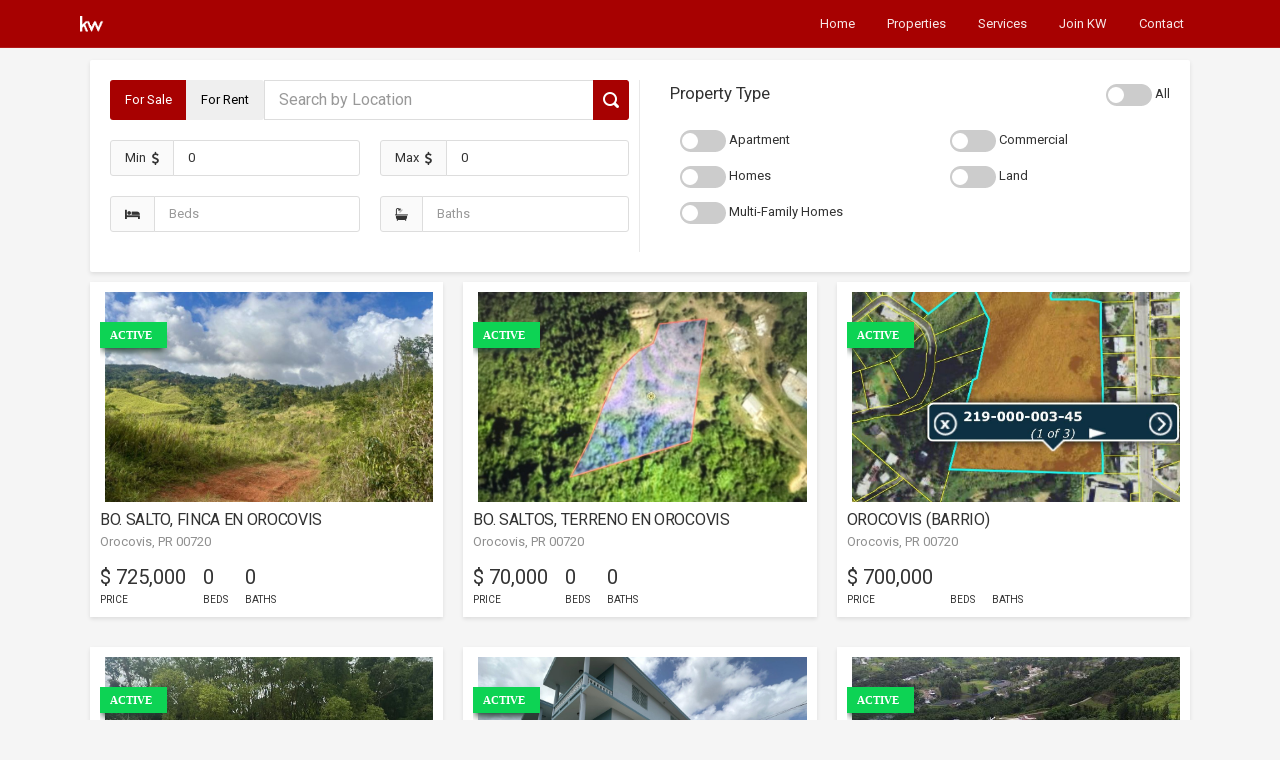

--- FILE ---
content_type: text/html; charset=UTF-8
request_url: https://kwpuertorico.com/properties?city_id=40581
body_size: 42510
content:
<!DOCTYPE html>
<html lang="en">
<head>
    <meta charset="utf-8">
    <meta http-equiv="X-UA-Compatible" content="IE=edge">
    <meta name="viewport" content="width=device-width, initial-scale=1, shrink-to-fit=no">
    <title> Puerto Rico | Home For Sale and Rent </title>
    <meta name="description" content=" Property Search in ">

    <meta property="og:title" content=" Puerto Rico | Home For Sale and Rent ">
    <meta property="og:site_name" content="Keller Williams Puerto Rico">
    <meta property="og:url" content="https://www.kwpuertorico.com">
    <meta property="og:description" content=" Property Search in ">
    <meta property="og:type" content="website">
    <meta property="og:image" content="">

    <meta name="csrf-token" content="fHn6ql5zKwRkLCGhb2JAlos3LGZLXDhrThB8VIN4">


    <!-- Global stylesheets -->
    <link href="https://fonts.googleapis.com/css?family=Roboto:400,300,100,500,700,900" rel="stylesheet" type="text/css">
    <link href="/css/icons/icomoon/styles.css" rel="stylesheet" type="text/css">
    <link href="/css/icons/fontawesome/styles.min.css" rel="stylesheet" type="text/css">
    <link href="/all/css/desktop.css" rel="stylesheet" type="text/css">
    <link href="/css/addins.css" rel="stylesheet" type="text/css">

    <link rel="stylesheet" href="/js/plugins/toastr/toastr.min.css">
<link rel="stylesheet" href="/js/plugins/swiper/swiper.min.css">    <!-- /global stylesheets -->
    <style>
        [v-cloak]{
            display: none;
        }
    </style>
    <script src="/js/jquery.min.js"></script>
    <script>
        let is_mobile = false;if( $(window).width() < 720 ){is_mobile = true;}
    </script>
</head>
<body>

<!-- Page content -->
<div class="page-content" id="page-content">

    <!-- Main content -->
    <div class="content-wrapper" id="contentDiv" style="">
        <div class="navbar navbar-expand-md navbar-dark bg-indigo navbar-static" style="height:48px;position:fixed;top:0;width:100%;">
            <div class="container">
                <div class="navbar-brand wmin-0 mr-5">
                    <a href="https://kwpuertorico.com"><img src="/images/ico_logo.png"></a>
                </div>
                <div class="d-md-none">
                    <button class="navbar-toggler collapsed" type="button" data-toggle="collapse" data-target="#navbar-mobile" aria-expanded="false">
                        <i class="icon-tree5"></i>
                    </button>
                </div>
                <div class="navbar-collapse collapse" id="navbar-mobile" style="">
                    <ul class="navbar-nav ml-md-auto">
                        <li class="nav-item">
                            <a href="https://kwpuertorico.com" class="navbar-nav-link">
                                Home
                            </a>
                        </li>
                        <li class="nav-item">
                            <a href="https://kwpuertorico.com/properties" class="navbar-nav-link">
                                Properties
                            </a>
                        </li>
                        <li class="nav-item">
                            <a href="https://kwpuertorico.com/pages/services" class="navbar-nav-link">
                                Services                            </a>
                        </li>
                        <li class="nav-item">
                            <a href="https://kwpuertorico.com/pages/join" class="navbar-nav-link">
                                Join KW
                            </a>
                        </li>
                        <li class="nav-item">
                            <a href="https://kwpuertorico.com/contact" class="navbar-nav-link">
                                Contact
                            </a>
                        </li>
                    </ul>
                </div>
            </div>
        </div>
                <!-- Content area -->
        <div class="content container pt-5" >
            <input type="hidden" name="_token" value="fHn6ql5zKwRkLCGhb2JAlos3LGZLXDhrThB8VIN4"><input type="hidden" name="active_tab" id="active_tab" value="properties" />
<input type="hidden" name="account_id" id="account_id" value="4" />
<input type="hidden" name="request" id="request" value='{"city_id":"40581","limit":18,"status":["Active","Under Contract","Coming Soon"],"order_by":"mls_source","paginate":true}' />
<input type="hidden" id="total_pages" value="1" />

<div class="col-12 search-form p-3 mb-2">
    <div class="row no-gutters">
    <property_search_box account_id="4"
          is_desktop="true"
          :request='{"city_id":"40581","limit":18,"status":["Active","Under Contract","Coming Soon"],"order_by":"mls_source","paginate":true}' >
    </property_search_box>
    </div>
</div>

<section class="item-grid">
    <div class="row">
                            <div class="col-md-4 item-grid__container" id="p56485">
                <div class="listing">

                    <div class="item-grid__image-container">
                        <span class="actions">
                            <span class="tag  tag_Active">
                                Active                            </span>
                        </span>
                        <a href="https://www.kwpuertorico.com/property/56485/bo-salto-carr-155-km_hm-22_2-orocovis" style="padding-left: 5px">
                            <img src="https://www.redgini.com/static/2025/20251212/26002/p_TEoVtdL0dDwj.jpg" class="img-fluid" style="width: 100%; height: 210px; object-fit: cover;" />
                        </a>
                    </div><!-- .item-grid__image-container -->

                    <div class="item-grid__content-container">
                        <div class="listing__content">
                            <div class="listing__header">
                                <div class="listing__header-primary">
                                    <h3 class="listing__title" style="margin: 0">
                                        <a href="https://www.kwpuertorico.com/property/56485/bo-salto-carr-155-km_hm-22_2-orocovis">
                                            BO. SALTO, FINCA EN OROCOVIS                                        </a>
                                    </h3>
                                    <p style="color:#8F8F8F">Orocovis, PR 00720</p>
                                </div><!-- .listing__header-primary -->
                            </div><!-- .listing__header -->
                            <div class="listing__details">
                                <ul class="listing__stats">
                                    <li><span class="listing__figure">$ 725,000</span> Price</li>
                                    <li><span class="listing__figure">0</span> Beds</li>
                                    <li><span class="listing__figure">0</span> Baths</li>
                                </ul><!-- .listing__stats -->
                            </div><!-- .listing__details -->
                        </div><!-- .listing-content -->
                    </div><!-- .item-grid__content-container -->

                </div><!-- .listing -->
            </div><!-- .col -->
                    <div class="col-md-4 item-grid__container" id="p55364">
                <div class="listing">

                    <div class="item-grid__image-container">
                        <span class="actions">
                            <span class="tag  tag_Active">
                                Active                            </span>
                        </span>
                        <a href="https://www.kwpuertorico.com/property/55364/carr-155-km-26_0-bo-saltos-orocovis" style="padding-left: 5px">
                            <img src="https://www.redgini.com/static/2025/20251031/26002/p_a4Ql97t3ey1H.jpeg" class="img-fluid" style="width: 100%; height: 210px; object-fit: cover;" />
                        </a>
                    </div><!-- .item-grid__image-container -->

                    <div class="item-grid__content-container">
                        <div class="listing__content">
                            <div class="listing__header">
                                <div class="listing__header-primary">
                                    <h3 class="listing__title" style="margin: 0">
                                        <a href="https://www.kwpuertorico.com/property/55364/carr-155-km-26_0-bo-saltos-orocovis">
                                            BO. SALTOS, TERRENO EN OROCOVIS                                        </a>
                                    </h3>
                                    <p style="color:#8F8F8F">Orocovis, PR 00720</p>
                                </div><!-- .listing__header-primary -->
                            </div><!-- .listing__header -->
                            <div class="listing__details">
                                <ul class="listing__stats">
                                    <li><span class="listing__figure">$ 70,000</span> Price</li>
                                    <li><span class="listing__figure">0</span> Beds</li>
                                    <li><span class="listing__figure">0</span> Baths</li>
                                </ul><!-- .listing__stats -->
                            </div><!-- .listing__details -->
                        </div><!-- .listing-content -->
                    </div><!-- .item-grid__content-container -->

                </div><!-- .listing -->
            </div><!-- .col -->
                    <div class="col-md-4 item-grid__container" id="p57393">
                <div class="listing">

                    <div class="item-grid__image-container">
                        <span class="actions">
                            <span class="tag  tag_Active">
                                Active                            </span>
                        </span>
                        <a href="https://www.kwpuertorico.com/property/57393/central-bo-barros-carr-155-km_hm-31_5-int-pr-puerto-rico-00000-orocovis-orocovis" style="padding-left: 5px">
                            <img src="https://kwpr.nyc3.digitaloceanspaces.com/images/mls/xposure/61575-wkw7atna" class="img-fluid" style="width: 100%; height: 210px; object-fit: cover;" />
                        </a>
                    </div><!-- .item-grid__image-container -->

                    <div class="item-grid__content-container">
                        <div class="listing__content">
                            <div class="listing__header">
                                <div class="listing__header-primary">
                                    <h3 class="listing__title" style="margin: 0">
                                        <a href="https://www.kwpuertorico.com/property/57393/central-bo-barros-carr-155-km_hm-31_5-int-pr-puerto-rico-00000-orocovis-orocovis">
                                            OROCOVIS (BARRIO)                                        </a>
                                    </h3>
                                    <p style="color:#8F8F8F">Orocovis, PR 00720</p>
                                </div><!-- .listing__header-primary -->
                            </div><!-- .listing__header -->
                            <div class="listing__details">
                                <ul class="listing__stats">
                                    <li><span class="listing__figure">$ 700,000</span> Price</li>
                                    <li><span class="listing__figure"></span> Beds</li>
                                    <li><span class="listing__figure"></span> Baths</li>
                                </ul><!-- .listing__stats -->
                            </div><!-- .listing__details -->
                        </div><!-- .listing-content -->
                    </div><!-- .item-grid__content-container -->

                </div><!-- .listing -->
            </div><!-- .col -->
                    <div class="col-md-4 item-grid__container" id="p57368">
                <div class="listing">

                    <div class="item-grid__image-container">
                        <span class="actions">
                            <span class="tag  tag_Active">
                                Active                            </span>
                        </span>
                        <a href="https://www.kwpuertorico.com/property/57368/er-30-bo-barros-carr-157-orocovis-puerto-rico-00720-orocovis" style="padding-left: 5px">
                            <img src="https://kwpr.nyc3.digitaloceanspaces.com/images/mls/xposure/61525-aypsit8b" class="img-fluid" style="width: 100%; height: 210px; object-fit: cover;" />
                        </a>
                    </div><!-- .item-grid__image-container -->

                    <div class="item-grid__content-container">
                        <div class="listing__content">
                            <div class="listing__header">
                                <div class="listing__header-primary">
                                    <h3 class="listing__title" style="margin: 0">
                                        <a href="https://www.kwpuertorico.com/property/57368/er-30-bo-barros-carr-157-orocovis-puerto-rico-00720-orocovis">
                                            BARROS (BARRIO)                                        </a>
                                    </h3>
                                    <p style="color:#8F8F8F">Orocovis, PR 00720</p>
                                </div><!-- .listing__header-primary -->
                            </div><!-- .listing__header -->
                            <div class="listing__details">
                                <ul class="listing__stats">
                                    <li><span class="listing__figure">$ 200,000</span> Price</li>
                                    <li><span class="listing__figure"></span> Beds</li>
                                    <li><span class="listing__figure"></span> Baths</li>
                                </ul><!-- .listing__stats -->
                            </div><!-- .listing__details -->
                        </div><!-- .listing-content -->
                    </div><!-- .item-grid__content-container -->

                </div><!-- .listing -->
            </div><!-- .col -->
                    <div class="col-md-4 item-grid__container" id="p57314">
                <div class="listing">

                    <div class="item-grid__image-container">
                        <span class="actions">
                            <span class="tag  tag_Active">
                                Active                            </span>
                        </span>
                        <a href="https://www.kwpuertorico.com/property/57314/botijas-1-km-10_2-int-orocovis" style="padding-left: 5px">
                            <img src="https://kwpr.nyc3.digitaloceanspaces.com/images/mls/xposure/61193-noivblwp" class="img-fluid" style="width: 100%; height: 210px; object-fit: cover;" />
                        </a>
                    </div><!-- .item-grid__image-container -->

                    <div class="item-grid__content-container">
                        <div class="listing__content">
                            <div class="listing__header">
                                <div class="listing__header-primary">
                                    <h3 class="listing__title" style="margin: 0">
                                        <a href="https://www.kwpuertorico.com/property/57314/botijas-1-km-10_2-int-orocovis">
                                            BOTIJAS (BARRIO)                                        </a>
                                    </h3>
                                    <p style="color:#8F8F8F">Orocovis, PR 00720</p>
                                </div><!-- .listing__header-primary -->
                            </div><!-- .listing__header -->
                            <div class="listing__details">
                                <ul class="listing__stats">
                                    <li><span class="listing__figure">$ 270,000</span> Price</li>
                                    <li><span class="listing__figure">3</span> Beds</li>
                                    <li><span class="listing__figure">4</span> Baths</li>
                                </ul><!-- .listing__stats -->
                            </div><!-- .listing__details -->
                        </div><!-- .listing-content -->
                    </div><!-- .item-grid__content-container -->

                </div><!-- .listing -->
            </div><!-- .col -->
                    <div class="col-md-4 item-grid__container" id="p51928">
                <div class="listing">

                    <div class="item-grid__image-container">
                        <span class="actions">
                            <span class="tag  tag_Active">
                                Active                            </span>
                        </span>
                        <a href="https://www.kwpuertorico.com/property/51928/quebradillas-los-pinos-orocovis" style="padding-left: 5px">
                            <img src="https://kwpr.nyc3.digitaloceanspaces.com/images/mls/xposure/56071-augpruwr" class="img-fluid" style="width: 100%; height: 210px; object-fit: cover;" />
                        </a>
                    </div><!-- .item-grid__image-container -->

                    <div class="item-grid__content-container">
                        <div class="listing__content">
                            <div class="listing__header">
                                <div class="listing__header-primary">
                                    <h3 class="listing__title" style="margin: 0">
                                        <a href="https://www.kwpuertorico.com/property/51928/quebradillas-los-pinos-orocovis">
                                            OROCOVIS (BARRIO)                                        </a>
                                    </h3>
                                    <p style="color:#8F8F8F">Orocovis, PR 00662</p>
                                </div><!-- .listing__header-primary -->
                            </div><!-- .listing__header -->
                            <div class="listing__details">
                                <ul class="listing__stats">
                                    <li><span class="listing__figure">$ 199,999</span> Price</li>
                                    <li><span class="listing__figure"></span> Beds</li>
                                    <li><span class="listing__figure"></span> Baths</li>
                                </ul><!-- .listing__stats -->
                            </div><!-- .listing__details -->
                        </div><!-- .listing-content -->
                    </div><!-- .item-grid__content-container -->

                </div><!-- .listing -->
            </div><!-- .col -->
                    <div class="col-md-4 item-grid__container" id="p57864">
                <div class="listing">

                    <div class="item-grid__image-container">
                        <span class="actions">
                            <span class="tag  tag_Active">
                                Active                            </span>
                        </span>
                        <a href="https://www.kwpuertorico.com/property/57864/carr-157-km-23_2-int-bo_-barros-orocovis-pr" style="padding-left: 5px">
                            <img src="https://kwpr.nyc3.digitaloceanspaces.com/images/mls/stellar/MFR779992726-0ia6f8" class="img-fluid" style="width: 100%; height: 210px; object-fit: cover;" />
                        </a>
                    </div><!-- .item-grid__image-container -->

                    <div class="item-grid__content-container">
                        <div class="listing__content">
                            <div class="listing__header">
                                <div class="listing__header-primary">
                                    <h3 class="listing__title" style="margin: 0">
                                        <a href="https://www.kwpuertorico.com/property/57864/carr-157-km-23_2-int-bo_-barros-orocovis-pr">
                                            CARR 157 KM 23.2 INT BO. BARROS                                        </a>
                                    </h3>
                                    <p style="color:#8F8F8F">OROCOVIS, PR 00720</p>
                                </div><!-- .listing__header-primary -->
                            </div><!-- .listing__header -->
                            <div class="listing__details">
                                <ul class="listing__stats">
                                    <li><span class="listing__figure">$ 167,000</span> Price</li>
                                    <li><span class="listing__figure"></span> Beds</li>
                                    <li><span class="listing__figure">0</span> Baths</li>
                                </ul><!-- .listing__stats -->
                            </div><!-- .listing__details -->
                        </div><!-- .listing-content -->
                    </div><!-- .item-grid__content-container -->

                </div><!-- .listing -->
            </div><!-- .col -->
                    <div class="col-md-4 item-grid__container" id="p54655">
                <div class="listing">

                    <div class="item-grid__image-container">
                        <span class="actions">
                            <span class="tag  tag_Active">
                                Active                            </span>
                        </span>
                        <a href="https://www.kwpuertorico.com/property/54655/carr-155-km-31_2-int-bo_-barros-orocovis-pr" style="padding-left: 5px">
                            <img src="https://kwpr.nyc3.digitaloceanspaces.com/images/mls/stellar/MFR771083363-ia3gtq" class="img-fluid" style="width: 100%; height: 210px; object-fit: cover;" />
                        </a>
                    </div><!-- .item-grid__image-container -->

                    <div class="item-grid__content-container">
                        <div class="listing__content">
                            <div class="listing__header">
                                <div class="listing__header-primary">
                                    <h3 class="listing__title" style="margin: 0">
                                        <a href="https://www.kwpuertorico.com/property/54655/carr-155-km-31_2-int-bo_-barros-orocovis-pr">
                                            CARR 155 KM 31.2 INT BO. BARROS                                        </a>
                                    </h3>
                                    <p style="color:#8F8F8F">OROCOVIS, PR 00720</p>
                                </div><!-- .listing__header-primary -->
                            </div><!-- .listing__header -->
                            <div class="listing__details">
                                <ul class="listing__stats">
                                    <li><span class="listing__figure">$ 123,500</span> Price</li>
                                    <li><span class="listing__figure"></span> Beds</li>
                                    <li><span class="listing__figure">0</span> Baths</li>
                                </ul><!-- .listing__stats -->
                            </div><!-- .listing__details -->
                        </div><!-- .listing-content -->
                    </div><!-- .item-grid__content-container -->

                </div><!-- .listing -->
            </div><!-- .col -->
                    <div class="col-md-4 item-grid__container" id="p54654">
                <div class="listing">

                    <div class="item-grid__image-container">
                        <span class="actions">
                            <span class="tag  tag_Active">
                                Active                            </span>
                        </span>
                        <a href="https://www.kwpuertorico.com/property/54654/carr-155-km-31_2-int-bo_-barros-orocovis-pr" style="padding-left: 5px">
                            <img src="https://kwpr.nyc3.digitaloceanspaces.com/images/mls/stellar/MFR771083170-jjirup" class="img-fluid" style="width: 100%; height: 210px; object-fit: cover;" />
                        </a>
                    </div><!-- .item-grid__image-container -->

                    <div class="item-grid__content-container">
                        <div class="listing__content">
                            <div class="listing__header">
                                <div class="listing__header-primary">
                                    <h3 class="listing__title" style="margin: 0">
                                        <a href="https://www.kwpuertorico.com/property/54654/carr-155-km-31_2-int-bo_-barros-orocovis-pr">
                                            CARR 155 KM 31.2 INT BO. BARROS                                        </a>
                                    </h3>
                                    <p style="color:#8F8F8F">OROCOVIS, PR 00720</p>
                                </div><!-- .listing__header-primary -->
                            </div><!-- .listing__header -->
                            <div class="listing__details">
                                <ul class="listing__stats">
                                    <li><span class="listing__figure">$ 120,000</span> Price</li>
                                    <li><span class="listing__figure"></span> Beds</li>
                                    <li><span class="listing__figure">0</span> Baths</li>
                                </ul><!-- .listing__stats -->
                            </div><!-- .listing__details -->
                        </div><!-- .listing-content -->
                    </div><!-- .item-grid__content-container -->

                </div><!-- .listing -->
            </div><!-- .col -->
                    <div class="col-md-4 item-grid__container" id="p54391">
                <div class="listing">

                    <div class="item-grid__image-container">
                        <span class="actions">
                            <span class="tag  tag_Active">
                                Active                            </span>
                        </span>
                        <a href="https://www.kwpuertorico.com/property/54391/593-st_-pallejas-ward-orocovis-pr" style="padding-left: 5px">
                            <img src="https://kwpr.nyc3.digitaloceanspaces.com/images/mls/stellar/MFR770748372-eq91st" class="img-fluid" style="width: 100%; height: 210px; object-fit: cover;" />
                        </a>
                    </div><!-- .item-grid__image-container -->

                    <div class="item-grid__content-container">
                        <div class="listing__content">
                            <div class="listing__header">
                                <div class="listing__header-primary">
                                    <h3 class="listing__title" style="margin: 0">
                                        <a href="https://www.kwpuertorico.com/property/54391/593-st_-pallejas-ward-orocovis-pr">
                                            BO. PELLEJAS OROCOVIS                                        </a>
                                    </h3>
                                    <p style="color:#8F8F8F">OROCOVIS, PR 00720</p>
                                </div><!-- .listing__header-primary -->
                            </div><!-- .listing__header -->
                            <div class="listing__details">
                                <ul class="listing__stats">
                                    <li><span class="listing__figure">$ 650,000</span> Price</li>
                                    <li><span class="listing__figure">4</span> Beds</li>
                                    <li><span class="listing__figure">1</span> Baths</li>
                                </ul><!-- .listing__stats -->
                            </div><!-- .listing__details -->
                        </div><!-- .listing-content -->
                    </div><!-- .item-grid__content-container -->

                </div><!-- .listing -->
            </div><!-- .col -->
                    <div class="col-md-4 item-grid__container" id="p52978">
                <div class="listing">

                    <div class="item-grid__image-container">
                        <span class="actions">
                            <span class="tag  tag_Active">
                                Active                            </span>
                        </span>
                        <a href="https://www.kwpuertorico.com/property/52978/pr-155-km_-20-hm-8-int-bauta-arriba-ward-orocovis-pr" style="padding-left: 5px">
                            <img src="https://kwpr.nyc3.digitaloceanspaces.com/images/mls/stellar/MFR766173540-tt8eok" class="img-fluid" style="width: 100%; height: 210px; object-fit: cover;" />
                        </a>
                    </div><!-- .item-grid__image-container -->

                    <div class="item-grid__content-container">
                        <div class="listing__content">
                            <div class="listing__header">
                                <div class="listing__header-primary">
                                    <h3 class="listing__title" style="margin: 0">
                                        <a href="https://www.kwpuertorico.com/property/52978/pr-155-km_-20-hm-8-int-bauta-arriba-ward-orocovis-pr">
                                            PR- 155 KM. 20 HM 8 INT BAUTA ARRIBA WARD                                        </a>
                                    </h3>
                                    <p style="color:#8F8F8F">OROCOVIS, PR 00720</p>
                                </div><!-- .listing__header-primary -->
                            </div><!-- .listing__header -->
                            <div class="listing__details">
                                <ul class="listing__stats">
                                    <li><span class="listing__figure">$ 137,000</span> Price</li>
                                    <li><span class="listing__figure"></span> Beds</li>
                                    <li><span class="listing__figure">0</span> Baths</li>
                                </ul><!-- .listing__stats -->
                            </div><!-- .listing__details -->
                        </div><!-- .listing-content -->
                    </div><!-- .item-grid__content-container -->

                </div><!-- .listing -->
            </div><!-- .col -->
                    <div class="col-md-4 item-grid__container" id="p52583">
                <div class="listing">

                    <div class="item-grid__image-container">
                        <span class="actions">
                            <span class="tag  tag_Active">
                                Active                            </span>
                        </span>
                        <a href="https://www.kwpuertorico.com/property/52583/pr-156-km-3_7-botijas-ii-ward-orocovis-pr" style="padding-left: 5px">
                            <img src="https://kwpr.nyc3.digitaloceanspaces.com/images/mls/stellar/MFR764585338-rmfdzx" class="img-fluid" style="width: 100%; height: 210px; object-fit: cover;" />
                        </a>
                    </div><!-- .item-grid__image-container -->

                    <div class="item-grid__content-container">
                        <div class="listing__content">
                            <div class="listing__header">
                                <div class="listing__header-primary">
                                    <h3 class="listing__title" style="margin: 0">
                                        <a href="https://www.kwpuertorico.com/property/52583/pr-156-km-3_7-botijas-ii-ward-orocovis-pr">
                                            PR-156 KM 3.7 BOTIJAS II WARD                                        </a>
                                    </h3>
                                    <p style="color:#8F8F8F">OROCOVIS, PR 00720</p>
                                </div><!-- .listing__header-primary -->
                            </div><!-- .listing__header -->
                            <div class="listing__details">
                                <ul class="listing__stats">
                                    <li><span class="listing__figure">$ 229,000</span> Price</li>
                                    <li><span class="listing__figure"></span> Beds</li>
                                    <li><span class="listing__figure">0</span> Baths</li>
                                </ul><!-- .listing__stats -->
                            </div><!-- .listing__details -->
                        </div><!-- .listing-content -->
                    </div><!-- .item-grid__content-container -->

                </div><!-- .listing -->
            </div><!-- .col -->
                    <div class="col-md-4 item-grid__container" id="p52500">
                <div class="listing">

                    <div class="item-grid__image-container">
                        <span class="actions">
                            <span class="tag  tag_Active">
                                Active                            </span>
                        </span>
                        <a href="https://www.kwpuertorico.com/property/52500/carr-569-km-2_7-int-bo_-sabana-orocovis-pr" style="padding-left: 5px">
                            <img src="https://kwpr.nyc3.digitaloceanspaces.com/images/mls/stellar/MFR764219812-ag6d3m" class="img-fluid" style="width: 100%; height: 210px; object-fit: cover;" />
                        </a>
                    </div><!-- .item-grid__image-container -->

                    <div class="item-grid__content-container">
                        <div class="listing__content">
                            <div class="listing__header">
                                <div class="listing__header-primary">
                                    <h3 class="listing__title" style="margin: 0">
                                        <a href="https://www.kwpuertorico.com/property/52500/carr-569-km-2_7-int-bo_-sabana-orocovis-pr">
                                            CARR 569 KM 2.7 INT BO. SABANA                                        </a>
                                    </h3>
                                    <p style="color:#8F8F8F">OROCOVIS, PR 00720</p>
                                </div><!-- .listing__header-primary -->
                            </div><!-- .listing__header -->
                            <div class="listing__details">
                                <ul class="listing__stats">
                                    <li><span class="listing__figure">$ 159,900</span> Price</li>
                                    <li><span class="listing__figure"></span> Beds</li>
                                    <li><span class="listing__figure">0</span> Baths</li>
                                </ul><!-- .listing__stats -->
                            </div><!-- .listing__details -->
                        </div><!-- .listing-content -->
                    </div><!-- .item-grid__content-container -->

                </div><!-- .listing -->
            </div><!-- .col -->
                    <div class="col-md-4 item-grid__container" id="p48971">
                <div class="listing">

                    <div class="item-grid__image-container">
                        <span class="actions">
                            <span class="tag  tag_Active">
                                Active                            </span>
                        </span>
                        <a href="https://www.kwpuertorico.com/property/48971/carr_-155-km-30_9-int-bo_-gato-orocovis-pr" style="padding-left: 5px">
                            <img src="https://kwpr.nyc3.digitaloceanspaces.com/images/mls/stellar/MFR750797116-ozudqg" class="img-fluid" style="width: 100%; height: 210px; object-fit: cover;" />
                        </a>
                    </div><!-- .item-grid__image-container -->

                    <div class="item-grid__content-container">
                        <div class="listing__content">
                            <div class="listing__header">
                                <div class="listing__header-primary">
                                    <h3 class="listing__title" style="margin: 0">
                                        <a href="https://www.kwpuertorico.com/property/48971/carr_-155-km-30_9-int-bo_-gato-orocovis-pr">
                                            CARR. 155 KM 30.9 INT                                        </a>
                                    </h3>
                                    <p style="color:#8F8F8F">OROCOVIS, PR 00720</p>
                                </div><!-- .listing__header-primary -->
                            </div><!-- .listing__header -->
                            <div class="listing__details">
                                <ul class="listing__stats">
                                    <li><span class="listing__figure">$ 35,000</span> Price</li>
                                    <li><span class="listing__figure"></span> Beds</li>
                                    <li><span class="listing__figure">0</span> Baths</li>
                                </ul><!-- .listing__stats -->
                            </div><!-- .listing__details -->
                        </div><!-- .listing-content -->
                    </div><!-- .item-grid__content-container -->

                </div><!-- .listing -->
            </div><!-- .col -->
        
        <div v-for="p in properties" class="col-md-4 item-grid__container" v-cloak>
            <div class="listing">
                <div class="item-grid__image-container">
                    <span class="actions">
                        <span class="tag" :class="['tag_'+p.StandardStatus.replaceAll(' ','')]">
                            {{p.StandardStatus}}
                        </span>
                    </span>
                    <a :href="p.url" style="padding-left: 5px">
                        <img :src="p.thumb_url" class="img-fluid" style="width: 100%; height: 210px; object-fit: cover;" />
                    </a>
                </div><!-- .item-grid__image-container -->

                <div class="item-grid__content-container">
                    <div class="listing__content">
                        <div class="listing__header">
                            <div class="listing__header-primary">
                                <h3 class="listing__title">
                                    <a :href="p.url">
                                        {{ p.TagLine }}
                                    </a>
                                </h3>
                                <p style="color:#8F8F8F">{{p.City}}, PR {{p.PostalCode}}</p>
                            </div><!-- .listing__header-primary -->
                        </div><!-- .listing__header -->
                        <div class="listing__details">
                            <ul class="listing__stats">
                                <li><span class="listing__figure">{{p.Price}}</span> Price</li>
                                <li><span class="listing__figure">{{ p.BedroomsTotal }}</span> Beds</li>
                                <li><span class="listing__figure">{{ p.BathroomsTotalDecimal }}</span> Baths</li>
                            </ul><!-- .listing__stats -->
                        </div><!-- .listing__details -->
                    </div><!-- .listing-content -->
                </div><!-- .item-grid__content-container -->
            </div><!-- .listing -->
        </div><!-- .col -->

    </div>

    <hr />

    <div style="text-align: center" v-if="loading"> <i class="icon-spinner2 spinner icon-2x"></i> </div>
    <div class="mb-5" style="text-align: center">

        <a href="javascript:" class="btn btn-light" @click="moreResults()" v-show="hasMoreResults() && ! loading"> More Result</a>
    </div>
</section>
        </div>
        <!-- /content area -->
        <!-- Footer -->
        <div class="navbar navbar-expand-lg navbar-light">
            <div class="container">
                <div class="text-center d-lg-none w-100">
                    <button type="button" class="navbar-toggler dropdown-toggle" data-toggle="collapse" data-target="#navbar-footer">
                        <i class="icon-unfold mr-2"></i>
                        Footer
                    </button>
                </div>

                <div class="navbar-collapse collapse" id="navbar-footer">
                        <span class="navbar-text">
                            &copy; 2026 <a href="https://www.kwpuertorico.com"></a>
                            <div>

                            </div>
                        </span>
                </div>
            </div>
        </div>
        <!-- /footer -->

    </div>
    <!-- /main content -->
</div>
<!-- /page content -->
<script src="/js/bootstrap.bundle.min.js"></script>
<script src="/js/plugins/loaders/blockui.min.js"></script>
<script src="/js/plugins/vue/vue-2.4.4.js"></script>
<script type="text/javascript" src="/js/plugins/toastr/toastr.min.js"></script><script type="text/javascript" src="/js/plugins/autocomplete/auto-complete.min.js"></script><script type="text/javascript" src="/js/plugins/swiper/swiper.min.js"></script><script type="text/javascript" src="/js/vue-components/mobile/brokers/mobile_brokers_property_search_box.js"></script><script type="text/javascript" src="/js/app/brokers/brokers_properties.js?v=05262025"></script>
    <script async src="https://www.googletagmanager.com/gtag/js?id=UA-137361135-2"></script>
    <script>
        window.dataLayer = window.dataLayer || [];
        function gtag(){dataLayer.push(arguments);}
        gtag('js', new Date());
        gtag('config', 'UA-137361135-2');
    </script>
</body>
</html>


--- FILE ---
content_type: application/javascript
request_url: https://kwpuertorico.com/js/app/brokers/brokers_properties.js?v=05262025
body_size: 5115
content:
var appVue = new Vue({
    el:'#contentDiv',
    data:{
        properties: [],
        pagination: { current_page : 1, total_pages : 0,  total : 0, limit : 20 },
        request: {},
        page : 1,
        account_id: null,

        loading: false,
        delay_search : false,
        show_advanced_search : false,

        has_more_properties : true
    },

    methods:{
        init(){
            new Swiper('.swiper-container', {
                pagination: {
                    el: '.swiper-pagination',
                },
            });
        },
        getProperties( append = false ){
            let vm = this;
            let d;

            this.request.page        = vm.page;
            this.request.account_id  = vm.account_id;
            this.request.return_raw_url = true;
            this.request.limit       = 18;

            vm.loading = true;

            $.get( '/ajax/properties' , this.request )
                .done( function( response ){

                    if( response.success ){

                        vm.properties.concat( response.data.properties );

                        if( response.data.properties.length < 18 ){
                            //vm.has_more_properties = false;
                        }

                        if( append ){

                            if( response.data.properties.length ){

                                for( let i=0; i < response.data.properties.length; i++ ){
                                    d = response.data.properties[i];
                                    vm.properties.push( d );
                                }

                                setTimeout(function(){
                                    new Swiper('.swiper-container', {
                                        pagination: {
                                            el: '.swiper-pagination',
                                        },
                                    });
                                }, 1000)
                            }
                        }else{
                            vm.properties = response.data.properties;
                        }
                    }else{
                        toastr.error( data.message );
                    }

                    vm.loading = false;


                }).fail( function( data ){
                    toastr.error( data.responseJSON.message );
                    vm.loading = false;
                });
        },
        hasMoreResults(){
            return this.pagination.current_page < this.pagination.total_pages;
        },
        toggleAdvSearch( show_adv ){
            this.show_advanced_search = show_adv;
        },

        moreResults(){

            //this.show_infinite_scroll_spinner = true;

            if( ! this.hasMoreResults() ){
                return;
            }

            this.pagination.current_page =  this.pagination.current_page + 1;
            this.page = this.page + 1;
            this.getProperties( true );
        },

        floorArea(property) {
            if (!property.LivingArea) {
                return null;
            }
            return 'Floor Area:  '+property.floor_area_with_unit;
        },

        lotSize(property){
            if (!property.LotSizeSquareFeet) {
                return null;
            }
            let size;

            let bar = this.floorArea(property)? ' | ': '';
            return bar+' Lot size : '+property.lot_area_with_unit;
        },

        agentPhone(agent){
            if (agent !== null) {
                if (!agent.phone_mobile) {
                    return null;
                }
                return agent.phone_mobile.replace(/\D/g,'');
            }
            return null;
        },

        whatsApp(agent)
        {
            if (agent !== null) {
                if (agent.whats_app!== null) {
                    return agent.whats_app.replace(/\D/g,'');
                }

                return this.agentPhone(agent);
            }
            return null;
        },

        whatsAppMessage(property)
        {
            return 'I am interested in property '+property.Address+' '+property.url;
        }
    },

    mounted:function(){
        let vm  = this;

        this.init();
        this.request = { ...JSON.parse(  $('#request').val() ) };
        this.account_id = $('#account_id').val();
        this.pagination.total_pages = $('#total_pages').val();

        /**
        window.onscroll = function( ev ){
            if (( window.innerHeight + window.scrollY) >= document.body.offsetHeight ){

                // no properties to check now
                if( ! vm.has_more_properties ){
                    return;
                }
                vm.loading = true;
                if( ! vm.delay_search ){
                    vm.page++;
                    vm.getProperties( true );
                    vm.delay_search = true;

                    setTimeout( function(){
                        vm.delay_search = false;
                    }, 2000 )
                }
            }
        };
        ***/
    }

});


--- FILE ---
content_type: application/javascript
request_url: https://kwpuertorico.com/js/vue-components/mobile/brokers/mobile_brokers_property_search_box.js
body_size: 24772
content:


Vue.component( 'property_search_box', {
    props:[ 'account_id', 'agent_handle', 'agent_user_id' , 'request', 'is_desktop' ],
    data: function(){
        return {
            search_params   : {
                q: '', beds: '' , baths : '', property_types: [] ,
                price_range: null, min_living_area : null , keyword: null,
                city_id: 0 , community_id : 0, transaction: 'for sale'

            },

            property_types : [],
            searching       : false,
            show_adv        : false,
            show_auto_complete: false,
            search_icon     : '<i class="icon-search4"></i>',
            spinner         : '<i class="icon-spinner2 spinner"></i>',

            ptoggle : false, //toggle select all property types,

            price_range: { min: 0,  max : 2, from: '100k', to: '300k' ,
                values : [ 0, '100k', '200k' , '300k', '400k', '500k', '600k','800k', '1M', '2M+' ] },
            rental_price_range: { min: '1k',  max : '5k', from: 4, to: 6 ,
                values : [ 0, '1k', '2k' , '3k', '4k', '5k', '6k','7k', '8k', '10k+' ] },

            switches: [],
            switch_enabled : false,

            sale_slider : null,
            rental_slider : null,

            /*************** autocomplete *********************/
            click_delay : 0,
            autocomplete_data : []

        }
    },
    mounted:function(){

        let vm  = this;
        this.init();
        /**
        $( window ).scroll( function( e ){
            var $el = $('#search_box');
            var isPositionFixed = ($el.css('position') == 'fixed');

            if( ! vm.show_adv ){
                if ($(this).scrollTop() > 200 && !isPositionFixed){
                    alert( 'scrolled');
                    //$el.css({'position': 'fixed', 'top': '0px'});
                }
                if ($(this).scrollTop() < 200 && isPositionFixed){
                    alert( 'scrolled 22' );
                    //$el.css({'position': 'static', 'top': '0px'});
                }
            }
        });
        **/

    },
    methods:{

        init(){
            setTimeout( this.mountPropertySearchAutoComplete, 500 );
            this.getPropertyTypes();

        },

        setValues(){

            let transaction =   this.request.transaction ? this.request.transaction : 'for sale';
            let min_price   =   this.number_format( this.request.min_price );
            let max_price   =   this.number_format( this.request.max_price );

            this.search_params   = {
                q: this.request.q, beds: this.request.beds , baths : this.request.baths, property_types: [] ,
                price_range: this.request.price_range, min_living_area : null , keyword: this.request.keyword,
                city_id: this.request.city_id , community_id : this.request.community_id, transaction : transaction,
                min_price: min_price , max_price: max_price
            }

            if( this.request.property_types && this.request.property_types.length ){
                for( let i=0; i < this.request.property_types.length; i++ ){
                    pt = this.request.property_types[i];
                    this.search_params.property_types.push( pt );
                }
            }

            if( this.request.price_range ){
                let range = this.request.price_range.split(";");

                if( range.length == 2 && transaction == 'for sale' && range[1] != 'null' ){

                    this.sale_slider.update({
                        from: this.price_range.values.indexOf( range[0] ),
                        to: this.price_range.values.indexOf( range[1] )
                    });
                }

                if( range.length == 2 && transaction == 'for rent' && range[1] && range[1] != 'null' ){
                    this.rental_slider.update({
                        from: this.rental_price_range.values.indexOf( range[0] ),
                        to: this.rental_price_range.values.indexOf( range[1] )
                    });
                }
            }

        },

        getPropertyTypes(){

            let vm = this;
            let d;
            let storage_key = 'property_types_'+vm.account_id
            let property_types = localStorage.getItem( storage_key );

            if( property_types ){
                vm.property_types  = JSON.parse( property_types );
                vm.setValues();
                return;
            }

            $.get( '/ajax/property/types', { account_id : vm.account_id } )
            .done( function( data ){
                if( data.success ){

                    if( data.data.property_types != undefined ){
                        vm.property_types  = data.data.property_types
                    }else{
                        vm.property_types  = data.property_types
                    }

                    localStorage.setItem( storage_key , JSON.stringify( vm.property_types ) );
                    vm.setValues( );

                }else{
                    toastr.error( data.message );
                }
            })
            .fail(function( data ){
                toastr.error('Something went wrong');
            });
        },

        getAutoComplete(){
            let vm = this;
            $.get( '/ajax/properties/location/autocomplete?account_id='+vm.account_id+'&q='+vm.search_params.q )
            .done( function( data ){
                if( data.success ){

                }else{
                    toastr.error( data.message );
                }
            }).fail( function( data ){
                toastr.error( 'Something went wrong' );
            });
        },

        searchInput(){
            let vm  = this;
            if( this.search_params.q ){
                if( this.search_params.q.length > 1 ){
                    this.show_auto_complete = true;

                    setTimeout( function( ){
                        if( vm.click_delay > 999 ){
                            vm.getAutoComplete();
                            vm.click_delay = 0;
                           return
                        }
                        vm.click_delay += 500;
                    }, 500 )
                }else{
                    this.show_auto_complete = false;
                }
            }
        },

        toggleAdvSearch(){

        },

        mountPropertySearchAutoComplete(){
            let vm  = this;
            let xhr ;

            new autoComplete({
                selector: 'input[name="q"]',
                source: function(term, response){

                    try { xhr.abort(); } catch(e){}
                    xhr = $.getJSON( '/ajax/properties/location/autocomplete?account_id='+vm.account_id,
                        { term: term },
                        function( data ){
                            response( data );
                        }
                    );
                },
                renderItem: function ( item, search){
                    search = search.replace(/[-\/\\^$*+?.()|[\]{}]/g, '\\$&');
                    var re = new RegExp("(" + search.split(' ').join('|') + ")", "gi");

                    let value   = item.value;
                    let id      = item.id;
                    let type    = item.location_type;

                    return '<div class="autocomplete-suggestion" data-type="'+type+'" data-id="'+id+'" data-val="'+value+'">' + value.replace(re, "<b>$1</b>" ) + '</div>';
                },
                onSelect: function(e, term, item){

                    let id = item.getAttribute( 'data-id' );
                    if( item.getAttribute( 'data-type' ) == 'city' ){
                        vm.search_params.city_id = id;
                        vm.search_params.community_id = 0;
                    }
                    if( item.getAttribute( 'data-type' ) == 'community' ){
                        vm.search_params.community_id = id;
                        vm.search_params.city_id = 0;
                    }

                    vm.search_params.q = item.getAttribute( 'data-val' );

                }
            });

            /**
            window.addEventListener( 'click', function(e){
                if( ! document.getElementById('q').contains(e.target) ){
                    vm.show_auto_complete = false;
                }
            });


            $( "#q" ).autocomplete({
                source: "/ajax/properties/location/autocomplete?account_id="+vm.account_id,
                minLength: 2,
                select: function( event, ui ){

                    if( ui.item.location_type == 'city' ){
                        vm.search_params.city_id = ui.item.id;
                    }

                    if( ui.item.location_type == 'community' ){
                        vm.search_params.community_id = ui.item.id;
                    }
                    vm.search_params.q = ui.item.value;
                }
            });
             ***/
        },
        search(){

            let vm  = this;
            vm.searching = true;

            this.search_params.min_price = this.search_params.min_price ? this.search_params.min_price.replace( /\,/g, '' ) : null;
            this.search_params.max_price = this.search_params.max_price ? this.search_params.max_price.replace( /\,/g, '' ) : null;

            if(  this.agent_handle ){
                window.location.href = '/'+this.agent_handle+'/properties?'+$.param( this.search_params );
            }else{
                window.location.href = '/properties?'+$.param( this.search_params );
            }
        },
        toggleTransaction( transaction ){
            this.search_params.transaction = this.search_params.transaction !== transaction ? transaction : '';
        },
        setBeds( beds ){

            this.search_params.beds  = beds;
        },
        setBaths( baths ){
            this.search_params.baths  = baths;
        },
        selectAllPropertyType(){

            this.search_params.property_types = [];

            if( this.ptoggle ){
                for( let i=0; i < this.property_types.length; i++ ){
                    p = this.property_types[i];
                    this.search_params.property_types.push( p.type );
                }

            }else{

            }

        },
        propertyTypeSelected(){
            let vm  = this;
            setTimeout(
                function(){
                    if( vm.search_params.property_types.length == vm.property_types.length ){
                        vm.ptoggle = true;
                    }else{
                        vm.ptoggle = false;
                    }
                }, 200
            );


        },
        toggleAdv(){
            this.show_adv = ! this.show_adv;
            this.$emit( 'toggle_adv_search' , this.show_adv );
        },

        number_format( number, decimals, dec_point, thousands_sep ){

            // Strip all characters but numerical ones.

            number = (number + '').replace(/[^0-9+\-Ee.]/g, '');
            var n = !isFinite(+number) ? 0 : +number,
                prec = !isFinite(+decimals) ? 0 : Math.abs(decimals),
                sep = (typeof thousands_sep === 'undefined') ? ',' : thousands_sep,
                dec = (typeof dec_point === 'undefined') ? '.' : dec_point,
                s = '',
                toFixedFix = function (n, prec) {
                    var k = Math.pow(10, prec);
                    return '' + Math.round(n * k) / k;
                };
            // Fix for IE parseFloat(0.55).toFixed(0) = 0;
            s = (prec ? toFixedFix(n, prec) : '' + Math.round(n)).split('.');
            if (s[0].length > 3) {
                s[0] = s[0].replace(/\B(?=(?:\d{3})+(?!\d))/g, sep);
            }
            if ((s[1] || '').length < prec) {
                s[1] = s[1] || '';
                s[1] += new Array(prec - s[1].length + 1).join('0');
            }
            return s.join(dec);
        },
        numberWithCommas(x) {
            var parts = x.toString().split(".");
            parts[0] = parts[0].replace(/\B(?=(\d{3})+(?!\d))/g, ",");
            return parts.join(".");
        },
        formatMinRange(){
            // remove all commas first
            let n = parseFloat( this.search_params.min_price.replace( /\,/g, '' ) );
            this.search_params.min_price = this.number_format( n );
        },
        formatMaxRange(){
            // remove all commas first
            let n = parseFloat( this.search_params.max_price.replace( /\,/g, '' ) );
            this.search_params.max_price = this.number_format( n );
        }

    },
    template:
        `
        <div v-cloak>
        <div v-if="is_desktop==='true'" id="dekstop_search">
            <div class="row">
                <div class="col-md-6" style="border-right: 1px solid rgba(0, 0, 0, 0.09); border-width: 1px;">
                    <div class="row mb-3">
                        <div class="col-md-12">
                            <div class="input-group">
                                <div class="input-group-prepend">
                                    <div class="btn-group " role="group" aria-label="">
                                      <button type="button" @click="toggleTransaction('for sale')"
                                        class="btn" :class="search_params.transaction == 'for sale' ? 'bg-red' : 'btn-default' ">For Sale</button>
                                      <button type="button" @click="toggleTransaction('for rent')"
                                        class="btn" :class="search_params.transaction == 'for rent' ? 'bg-red' : 'btn-default' ">For Rent</button>
                                    </div>
                                </div>
                                <input type="text" id="q" name="q" class="form-control" placeholder="Search by Location"
                                    v-model="search_params.q" style="font-size:16px; margin-left:1px;">
                                <div class="input-group-append">
                                    <button @click="search" type="button" class="btn bg-red btn-icon" v-html="searching ? spinner : search_icon">
                                    </button>
                                </div>
                            </div>
                        </div>
                    </div>
                    <div class="row">
                         <div class="form-group col-md-6">
                            <div class="input-group">
                              <div class="input-group-prepend">
                                <span class="input-group-text">Min&nbsp;&nbsp;<i class="fa fa-usd"></i></span>
                              </div>
                              <input type="text" v-model="search_params.min_price" id="" class="form-control" min="0" @keyup="formatMinRange" placeholder="Min"/>

                            </div>
                        </div>
                        <div class="form-group col-md-6">
                             <div class="input-group">
                              <div class="input-group-prepend">
                                <span class="input-group-text">Max&nbsp;&nbsp;<i class="fa fa-usd"></i></span>
                              </div>
                                <input type="text" v-model="search_params.max_price" name="max_price" value="" id="" class="form-control" @keyup="formatMaxRange" />
                            </div>
                        </div>
                    </div>
                    <div class="row mb-3">
                         <div class="col-md-6">
                            <div class="input-group">
                              <div class="input-group-prepend">
                                <span class="input-group-text"><i class="fa fa-bed"></i></span>
                              </div>
                              <input type="number" v-model="search_params.beds" min="0" class="form-control" placeholder="Beds">
                            </div>
                        </div>
                        <div class="col-md-6">
                            <div class="input-group">
                              <div class="input-group-prepend">
                                <span class="input-group-text"><i class="fa fa-bath"></i></span>
                              </div>
                              <input type="number" v-model="search_params.baths" min="0" class="form-control" placeholder="Baths">
                            </div>
                        </div>
                    </div>
                </div>
                <div class="col-md-6">
                        <div class="row">
                            <div class="col-8">
                                <h2 class="d-none d-block ml-3 mb-3" style="font-size: 1.3em;">Property Type</h2>
                            </div>
                            <div class="col-4" style="text-align: right">
                                <label class="switch">
                                  <input type="checkbox" v-model="ptoggle" class="form-check-input-styled property-type-cb type-switch"
                                    :value="'All'" @click="selectAllPropertyType()">
                                  <span class="slider round"></span>
                                </label> All
                            </div>
                        </div>

                       <div class="row">
                            <div class="col-md-6 mb-2" v-for="( t, index ) in property_types">
                                <div class="form-check">
                                    <label class="switch">
                                      <input type="checkbox" v-model="search_params.property_types" :value="t.type"  style="height:12px">
                                      <span class="slider round" @click="propertyTypeSelected()"></span>
                                    </label>
                                    {{t.type}}
                                </div>
                            </div>
                       </div>
                </div>
            </div>
        </div>
        <div v-else id="searchBox" class="card" style="border:0;padding:0;margin:12px 0 0 0 ">
            <div class="input-group">
                <div class="input-group-prepend">
                    <button type="button" class="btn btn-light btn-icon" aria-expanded="false" @click="toggleAdv">
                        <i  v-bind:class=" {  'icon-plus3' : !show_adv, 'icon-minus3' : show_adv } "></i>
                    </button>
                </div>
                <input type="text" id="q" name="q" class="form-control" placeholder="Search by Location"
                    v-model="search_params.q" style="font-size:16px">
                <div class="input-group-append">
                    <button @click="search" type="button" class="btn btn-danger btn-icon" v-html="searching ? spinner : search_icon">
                    </button>
                </div>
            </div>

            <div style="padding:12px;text-align:center">
                <div class="btn-group" role="group" aria-label="">
                  <button type="button" @click="toggleTransaction('for sale')"
                    class="btn" :class="search_params.transaction == 'for sale' ? 'btn-danger' : 'btn-default' ">For Sale</button>
                  <button type="button" @click="toggleTransaction('for rent')"
                    class="btn" :class="search_params.transaction == 'for rent' ? 'btn-danger' : 'btn-default' ">For Rent</button>
                </div>
            </div>

            <div v-show="show_adv">

                <div style="padding:2px 12px 0 12px"> <b>Price Range </b></div>

                <div class="row" style="padding:0;margin:0">
                    <div class="form-group col-6">
                        <label for="">Min</label>
                        <input type="text" v-model="search_params.min_price" name="max_price" value="" id="" class="form-control" @keyup="formatMinRange" />
                    </div>
                    <div class="form-group col-6">
                        <label for="">Max</label>
                        <input type="text" v-model="search_params.max_price" name="max_price" value="" id="" class="form-control" @keyup="formatMaxRange" />
                    </div>
                </div>
                <div class="" style="margin-top:12px">
                    <div class="col-12">
                        <ul class="pagination align-self-center">
                            <li class="page-item"><a href="#" class="page-link">  Beds </a></li>
                            <li class="page-item" :class="{active: ! search_params.beds }" @click="setBeds(null)">
                                <a href="#" class="page-link">All</a>
                            </li>
                            <li class="page-item" :class="{active: search_params.beds == 1 }" @click="setBeds(1)"><a href="#" class="page-link">1+</a></li>
                            <li class="page-item" :class="{active: search_params.beds == 2 }" @click="setBeds(2)"><a href="#" class="page-link">2+</a></li>
                            <li class="page-item" :class="{active: search_params.beds == 3 }" @click="setBeds(3)"><a href="#" class="page-link">3+</a></li>
                            <li class="page-item" :class="{active: search_params.beds == 4 }" @click="setBeds(4)"><a href="#" class="page-link">4+</a></li>
                            <li class="page-item" :class="{active: search_params.beds == 5 }" @click="setBeds(5)"><a href="#" class="page-link">5+</a></li>
                        </ul>
                    </div>
                </div>
                <div class="" style="margin-top:8px">
                    <div class="col-12">
                        <ul class="pagination align-self-center">
                            <li class="page-item"><a href="#" class="page-link">  Baths </a></li>
                            <li class="page-item" :class="{active: ! search_params.baths  }" @click="setBaths(null)"><a href="#" class="page-link">All</a></li>
                            <li class="page-item" :class="{active: search_params.baths == 1 }" @click="setBaths(1)"><a href="#" class="page-link">1+</a></li>
                            <li class="page-item" :class="{active: search_params.baths == 2 }" @click="setBaths(2)"><a href="#" class="page-link">2+</a></li>
                            <li class="page-item" :class="{active: search_params.baths == 3 }" @click="setBaths(3)"><a href="#" class="page-link">3+</a></li>
                            <li class="page-item" :class="{active: search_params.baths == 4 }" @click="setBaths(4)"><a href="#" class="page-link">4+</a></li>
                            <li class="page-item" :class="{active: search_params.baths == 5 }" @click="setBaths(5)"><a href="#" class="page-link">5+</a></li>
                        </ul>
                    </div>
                </div>

                 <div class="" style="margin-top:8px">
                    <div class="col-12">
                        <div class="" style="float:right">
                            <label class="switch">
                              <input type="checkbox" v-model="ptoggle" class="form-check-input-styled property-type-cb type-switch"
                                :value="'All'" @click="selectAllPropertyType()">
                              <span class="slider round"></span>
                            </label> All
                        </div>
                        <b>Property Type</b>
                        <div class="form-check">

                        </div>
                        <div class="form-check" v-for="( t, index ) in property_types">
                            <label class="switch">
                              <input type="checkbox" v-model="search_params.property_types" :value="t.type">
                              <span class="slider round" @click="propertyTypeSelected()"></span>
                            </label>
                            {{t.type}}

                        </div>
                    </div>
                </div>

                <div class="" style="margin-top:8px">
                    <div class="col-12" style="text-align:center">
                        <a href="javascript:" class="btn btn-danger" v-html="searching ? spinner : search_icon+' Search' " @click="search()"> </a>
                        <a href="javascript:" class="btn btn-light" @click=" toggleAdv "> Close </a>
                    </div>
                </div>
            </div>
        </div>
        </div>
    `
});

